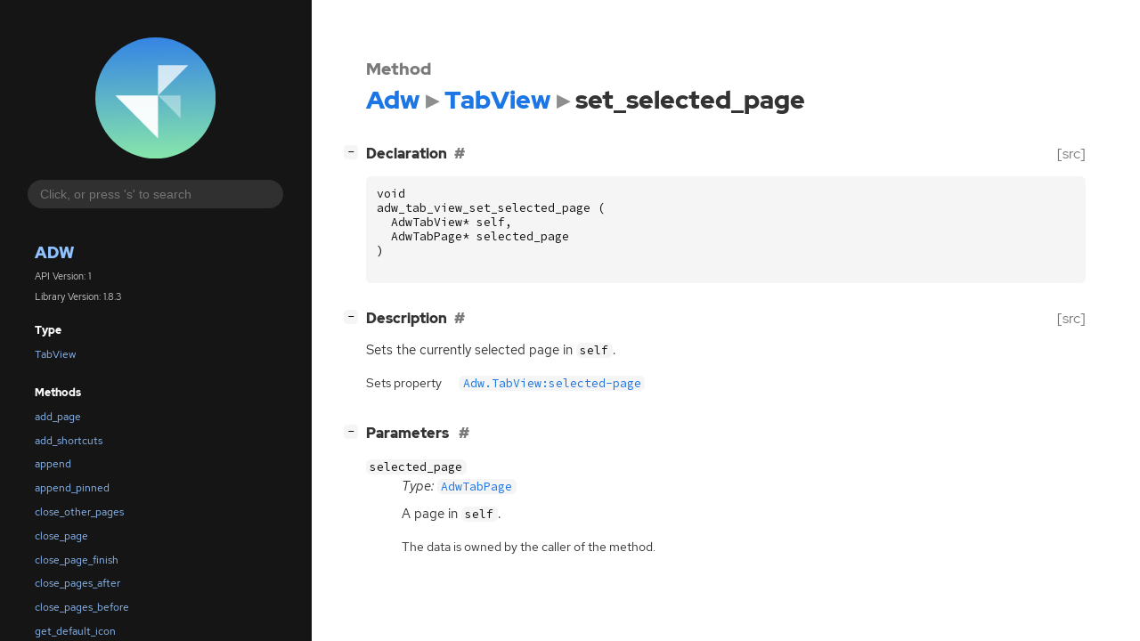

--- FILE ---
content_type: text/html; charset=utf-8
request_url: https://gnome.pages.gitlab.gnome.org/libadwaita/doc/1.2/method.TabView.set_selected_page.html
body_size: 9090
content:
<!--
SPDX-FileCopyrightText: Libadwaita contributors

SPDX-License-Identifier: LGPL-2.1-or-later
-->

<!DOCTYPE html>
<html lang="en">
<head>
  <title>Adw.TabView.set_selected_page</title>
  <meta name="viewport" content="width=device-width, initial-scale=1">

  <meta charset="utf-8" />

  
  <meta property="og:type" content="website"/>

  
  <meta property="og:image:width" content="256"/>
  <meta property="og:image:height" content="256"/>
  <meta property="og:image:secure_url" content="libadwaita.svg"/>
  <meta property="og:image:alt" content="Adw-1"/>
  

  
  <meta priority="og:title" content="Adw.TabView.set_selected_page"/>
  <meta priority="og:description" content="Reference for Adw.TabView.set_selected_page"/>
  <meta name="twitter:title" content="Adw.TabView.set_selected_page"/>
  <meta name="twitter:description" content="Reference for Adw.TabView.set_selected_page"/>


  
  <meta name="twitter:card" content="summary"/>

  
  
  
  

  <link rel="stylesheet" href="style.css" type="text/css" />

  

  
  <script src="urlmap.js"></script>
  
  
  <script src="fzy.js"></script>
  <script src="search.js"></script>
  
  <script src="main.js"></script>

  
    
  <link rel="icon" href="favicon.svg">
    
  
    
  <link rel="icon" sizes="32x32" href="favicon-32x32.png">
    
  
    
  <link rel="icon" sizes="128x128" href="favicon-128x128.png">
    
  
    
  <link rel="apple-touch-icon" sizes="180x180" href="favicon-180x180.png">
    
  
    
  <link rel="icon" sizes="192x192" href="favicon-192x192.png">
    
  
</head>

<body>
  <div id="body-wrapper" tabindex="-1">

    <nav class="sidebar devhelp-hidden">
      
      <div class="section">
        <a href="index.html"><img src="libadwaita.svg" class="logo"/></a>
      </div>
      
      
      <div class="search section">
        <form id="search-form" autocomplete="off">
          <input id="search-input" type="text" name="do-not-autocomplete" placeholder="Click, or press 's' to search" autocomplete="off"/>
        </form>
      </div>
      
      <div class="section namespace">
        <h3><a href="index.html">Adw</a></h3>
        <p>API Version: 1</p>
        
        <p>Library Version: 1.8.3</p>
        
      </div>
      
<div class="section">
  <h5>Type</h5>
  <div class="links">
    <a href="class.TabView.html">TabView</a>
  </div>
</div>
<div class="section">
  <h5>Methods</h5>
  <div class="links">
  
    <a class="method" href="method.TabView.add_page.html">add_page</a>
  
    <a class="method" href="method.TabView.add_shortcuts.html">add_shortcuts</a>
  
    <a class="method" href="method.TabView.append.html">append</a>
  
    <a class="method" href="method.TabView.append_pinned.html">append_pinned</a>
  
    <a class="method" href="method.TabView.close_other_pages.html">close_other_pages</a>
  
    <a class="method" href="method.TabView.close_page.html">close_page</a>
  
    <a class="method" href="method.TabView.close_page_finish.html">close_page_finish</a>
  
    <a class="method" href="method.TabView.close_pages_after.html">close_pages_after</a>
  
    <a class="method" href="method.TabView.close_pages_before.html">close_pages_before</a>
  
    <a class="method" href="method.TabView.get_default_icon.html">get_default_icon</a>
  
    <a class="method" href="method.TabView.get_is_transferring_page.html">get_is_transferring_page</a>
  
    <a class="method" href="method.TabView.get_menu_model.html">get_menu_model</a>
  
    <a class="method" href="method.TabView.get_n_pages.html">get_n_pages</a>
  
    <a class="method" href="method.TabView.get_n_pinned_pages.html">get_n_pinned_pages</a>
  
    <a class="method" href="method.TabView.get_nth_page.html">get_nth_page</a>
  
    <a class="method" href="method.TabView.get_page.html">get_page</a>
  
    <a class="method" href="method.TabView.get_page_position.html">get_page_position</a>
  
    <a class="method" href="method.TabView.get_pages.html">get_pages</a>
  
    <a class="method" href="method.TabView.get_selected_page.html">get_selected_page</a>
  
    <a class="method" href="method.TabView.get_shortcuts.html">get_shortcuts</a>
  
    <a class="method" href="method.TabView.insert.html">insert</a>
  
    <a class="method" href="method.TabView.insert_pinned.html">insert_pinned</a>
  
    <a class="method" href="method.TabView.invalidate_thumbnails.html">invalidate_thumbnails</a>
  
    <a class="method" href="method.TabView.prepend.html">prepend</a>
  
    <a class="method" href="method.TabView.prepend_pinned.html">prepend_pinned</a>
  
    <a class="method" href="method.TabView.remove_shortcuts.html">remove_shortcuts</a>
  
    <a class="method" href="method.TabView.reorder_backward.html">reorder_backward</a>
  
    <a class="method" href="method.TabView.reorder_first.html">reorder_first</a>
  
    <a class="method" href="method.TabView.reorder_forward.html">reorder_forward</a>
  
    <a class="method" href="method.TabView.reorder_last.html">reorder_last</a>
  
    <a class="method" href="method.TabView.reorder_page.html">reorder_page</a>
  
    <a class="method" href="method.TabView.select_next_page.html">select_next_page</a>
  
    <a class="method" href="method.TabView.select_previous_page.html">select_previous_page</a>
  
    <a class="method" href="method.TabView.set_default_icon.html">set_default_icon</a>
  
    <a class="method" href="method.TabView.set_menu_model.html">set_menu_model</a>
  
    <a class="method" href="method.TabView.set_page_pinned.html">set_page_pinned</a>
  
    <a class="method current" href="method.TabView.set_selected_page.html">set_selected_page</a>
  
    <a class="method" href="method.TabView.set_shortcuts.html">set_shortcuts</a>
  
    <a class="method" href="method.TabView.transfer_page.html">transfer_page</a>
  
  </div>
</div>

      <div class="section generator">
        <p>Generated by <a href="https://gitlab.gnome.org/GNOME/gi-docgen">gi-docgen</a> 2025.5</p>
      </div>
    </nav>

    <button id="btn-to-top" class="hidden"><span class="up-arrow"></span></button>

    
<section id="main" class="content">
  <header>
    <h3>Method</h3>
    <h1><a href="index.html">Adw</a><span class="sep"></span><a href="class.TabView.html">TabView</a><span class="sep"></span>set_selected_page</h1>
  </header>

  <section>
    <div class="docblock">
      <p></p>
    </div>

    <div class="declaration toggle-wrapper">
      <h4 style="display:flex;" id="declaration">
        Declaration
        <a class="anchor" href="#declaration"></a>
        
        <a class="srclink" title="go to source location" href="https://gitlab.gnome.org/GNOME/libadwaita/-/blob/main/src/adw-tab-view.h#L150">[src]</a>
        
      </h4>

      <div class="docblock c-decl">
        <pre><code><div class="highlight"><pre><span></span><span class="kt">void</span>
<span class="n">adw_tab_view_set_selected_page</span><span class="w"> </span><span class="p">(</span>
<span class="w">  </span><span class="n">AdwTabView</span><span class="o">*</span><span class="w"> </span><span class="n">self</span><span class="p">,</span>
<span class="w">  </span><span class="n">AdwTabPage</span><span class="o">*</span><span class="w"> </span><span class="n">selected_page</span>
<span class="p">)</span>
</pre></div>
</code></pre>
      </div>
    </div>

    <div class="description toggle-wrapper">
      <h4 style="display:flex;" id="description">
        Description
        <a class="anchor" href="#description"></a>
        
        <a class="srclink" title="go to source location" href="https://gitlab.gnome.org/GNOME/libadwaita/-/blob/main/src/adw-tab-view.c#L3570">[src]</a>
        
      </h4>

      <div class="docblock">
        <p>Sets the currently selected page in <code>self</code>.</p>
      </div>

      <div class="docblock">
        
        
        
        
        
        
        
      </div>

      
      <div class="docblock">
        <table>
        
          <tr><td>Sets property</td><td><a href="property.TabView.selected-page.html"><code>Adw.TabView:selected-page</code></a></td></tr>
        
        </table>
      </div>
      
    </div>

    
    <div class="parameters toggle-wrapper">
      <h4 id="parameters">
        Parameters
        <a href="#parameters" class="anchor"></a>
      </h4>

      <div class="docblock">
        <dl class="arguments">
          

          
          <dt class="arg-name"><code>selected_page</code></dt>
          <dd class="arg-description">
            <p><em>Type:</em>&nbsp;<a href="class.TabPage.html"><code>AdwTabPage</code></a></p>
            <p>A page in <code>self</code>.</p>
            <table>
            
            
            
            
            
            
            
            <tr><td title="transfer: none">The data is owned by the caller of the method.</td></tr>
            
            </table>
          </dd>
          

          
        </dl>
      </div>
    </div>
    

    

  </section>
</section>


    

    <section id="search" class="content hidden"></section>

    <footer>
    
    </footer>
  </div>
</body>
</html>